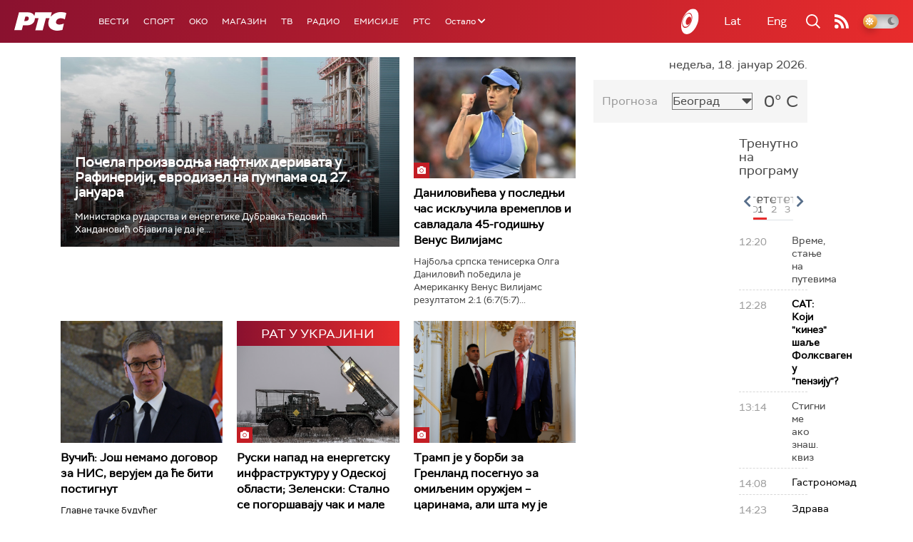

--- FILE ---
content_type: text/html;charset=UTF-8
request_url: https://www.rts.rs/ajax/epsilonScheme.jsp?itemId=&name=rts1
body_size: 581
content:






<div id="programList">
    
        <div class="programRow">
            <div class="time ColorOstalo">
                <span>12:20</span>
            </div>
            <div class="name ">
                
                
                    <span style="">Време, стање на путевима</span>
                
            </div>
        </div>
    
        <div class="programRow">
            <div class="time ColorOstalo">
                <span>12:28</span>
            </div>
            <div class="name current">
                
                    <a href="/tv/rts1/5867929/koji-kinez-salje-folksvagen-u-penziju.html">
                        <span style="">САТ: Који "кинез" шаље Фолксваген у "пензију"?</span>
                    </a>
                
                
            </div>
        </div>
    
        <div class="programRow">
            <div class="time ColorOstalo">
                <span>13:14</span>
            </div>
            <div class="name ">
                
                
                    <span style="">Стигни ме ако знаш. квиз</span>
                
            </div>
        </div>
    
        <div class="programRow">
            <div class="time ColorOstalo">
                <span>14:08</span>
            </div>
            <div class="name ">
                
                    <a href="/tv/rts1/5867146/gastronomad.html">
                        <span style="">Гастрономад</span>
                    </a>
                
                
            </div>
        </div>
    
        <div class="programRow">
            <div class="time ColorOstalo">
                <span>14:23</span>
            </div>
            <div class="name ">
                
                    <a href="/tv/rts1/5867083/zdrava-prica-rts-ordinacija-humanost.html">
                        <span style="">Здрава прича РТС ординација: Хуманост</span>
                    </a>
                
                
            </div>
        </div>
    
</div>

<div class="programListFull">
    <a href="/tv/rts1/broadcast.html"> 
        Програмска шема за данас
    </a>
</div>

--- FILE ---
content_type: text/html;charset=UTF-8
request_url: https://www.rts.rs/ajax/epsilonScheme.jsp?itemId=&name=rts-drama
body_size: 418
content:






<div id="programList">
    
        <div class="programRow">
            <div class="time ColorOstalo">
                <span>12:49</span>
            </div>
            <div class="name current">
                
                
                    <span style="">	Војна академија, 13. еп. (R)</span>
                
            </div>
        </div>
    
        <div class="programRow">
            <div class="time ColorOstalo">
                <span>13:39</span>
            </div>
            <div class="name ">
                
                
                    <span style="">Јужни ветар, 3-14 (R)</span>
                
            </div>
        </div>
    
        <div class="programRow">
            <div class="time ColorOstalo">
                <span>14:34</span>
            </div>
            <div class="name ">
                
                
                    <span style="">Јужни ветар, 4-14 (R)</span>
                
            </div>
        </div>
    
        <div class="programRow">
            <div class="time ColorOstalo">
                <span>15:08</span>
            </div>
            <div class="name ">
                
                
                    <span style="">Јужни ветар, 5-14 (R)</span>
                
            </div>
        </div>
    
        <div class="programRow">
            <div class="time ColorOstalo">
                <span>16:04</span>
            </div>
            <div class="name ">
                
                
                    <span style="">Документарне фусноте – Кашичице мејд ин неолит (R)</span>
                
            </div>
        </div>
    
</div>

<div class="programListFull">
    <a href="/tv/rts-drama/broadcast.html"> 
        Програмска шема за данас
    </a>
</div>

--- FILE ---
content_type: text/html; charset=utf-8
request_url: https://www.google.com/recaptcha/api2/aframe
body_size: 259
content:
<!DOCTYPE HTML><html><head><meta http-equiv="content-type" content="text/html; charset=UTF-8"></head><body><script nonce="dLOdYN1adTpf_GABXjWR5Q">/** Anti-fraud and anti-abuse applications only. See google.com/recaptcha */ try{var clients={'sodar':'https://pagead2.googlesyndication.com/pagead/sodar?'};window.addEventListener("message",function(a){try{if(a.source===window.parent){var b=JSON.parse(a.data);var c=clients[b['id']];if(c){var d=document.createElement('img');d.src=c+b['params']+'&rc='+(localStorage.getItem("rc::a")?sessionStorage.getItem("rc::b"):"");window.document.body.appendChild(d);sessionStorage.setItem("rc::e",parseInt(sessionStorage.getItem("rc::e")||0)+1);localStorage.setItem("rc::h",'1768738309938');}}}catch(b){}});window.parent.postMessage("_grecaptcha_ready", "*");}catch(b){}</script></body></html>